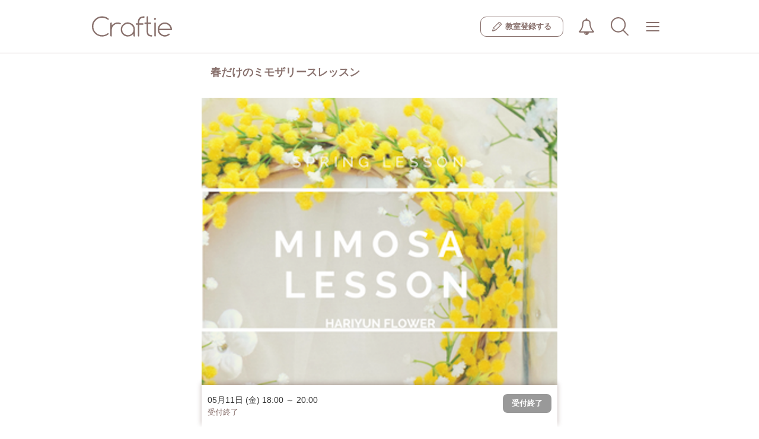

--- FILE ---
content_type: text/html; charset=UTF-8
request_url: https://craftie.jp/class/hariyunflower/775?l-id=ws-rcmnd
body_size: 81859
content:
<!doctype html>
<html lang="ja">
	<head>
		<meta charset="utf-8">
		<meta name="viewport" content="width=device-width, initial-scale=1.0, maximum-scale=1.0, user-scalable=0">
							<title>
									埼玉のフラワーのワークショップ：春だけのミモザリースレッスン | Craftie(クラフティ)
								</title>
						<meta property="og:title" content="埼玉のフラワーのワークショップ：春だけのミモザリースレッスン | Craftie(クラフティ)">
<meta property="og:type" content="website">
<meta property="og:description" content="Craftie（クラフティ）はアート・クラフト・ものづくりに関連するワークショップ、レッスン、体験を検索し、予約できるサイトです。">
<meta property="og:image" content="https://craftie.jp/upload_images/lesson/611/4335c8b1d74720ef8b719112c971efaa.png">
<meta property="og:site_name" content="Craftie（クラフティ）">
				<meta name="apple-mobile-web-app-capable" content="yes">
		<meta name="apple-mobile-web-app-status-bar-style" content="black-translucent">
		<link rel="apple-touch-icon" href="/assets/img/apple-touch-icon.png"/>
					<link rel="canonical" href="https://craftie.jp/class/hariyunflower/775">
									<link type="text/css" rel="stylesheet" href="https://craftie.jp/assets/css/font-awesome.css?1476672771" />

			<link type="text/css" rel="stylesheet" href="https://craftie.jp/assets/css/bootstrap-front.css?1573539461" />

			<link type="text/css" rel="stylesheet" href="https://craftie.jp/assets/css/app-front.css?1481617788" />

			<link type="text/css" rel="stylesheet" href="https://craftie.jp/assets/css/style-front.css?1585803233" />

			<link type="text/css" rel="stylesheet" href="https://craftie.jp/assets/css/flexslider.css?1578622562" />

			<link type="text/css" rel="stylesheet" href="https://craftie.jp/assets/css/pushy.css?1478480818" />

			<link type="text/css" rel="stylesheet" href="https://craftie.jp/assets/css/migration.css?1753854991" />


		<!--[if lt IE 9]> <script src="https://oss.maxcdn.com/html5shiv/3.7.2/html5shiv.min.js"></script> <script src="https://oss.maxcdn.com/respond/1.4.2/respond.min.js"></script> <![endif]-->

		<script src="https://ajax.googleapis.com/ajax/libs/jquery/2.2.4/jquery.min.js"></script>
			<script type="text/javascript" src="https://craftie.jp/assets/js/bootstrap.js?1476672771"></script>

			<script type="text/javascript" src="https://craftie.jp/assets/js/jquery-ui.min.js?1476672771"></script>

			<script type="text/javascript" src="https://craftie.jp/assets/js/common.js?1565229084"></script>

		
<script>
  dataLayer = [];
  dataLayer.push({ 'workshopID': '775' });
</script>
<script>
    (function(i,s,o,g,r,a,m){i['GoogleAnalyticsObject']=r;i[r]=i[r]||function(){
        (i[r].q=i[r].q||[]).push(arguments)},i[r].l=1*new Date();a=s.createElement(o),
            m=s.getElementsByTagName(o)[0];a.async=1;a.src=g;m.parentNode.insertBefore(a,m)
    })(window,document,'script','https://www.google-analytics.com/analytics.js','ga');

    ga('create', 'UA-86274829-1', 'auto');
    ga('send', 'pageview');

</script>
<!-- Google Tag Manager -->
<script>(function(w,d,s,l,i){w[l]=w[l]||[];w[l].push({'gtm.start':
new Date().getTime(),event:'gtm.js'});var f=d.getElementsByTagName(s)[0],
j=d.createElement(s),dl=l!='dataLayer'?'&l='+l:'';j.async=true;j.src=
'https://www.googletagmanager.com/gtm.js?id='+i+dl;f.parentNode.insertBefore(j,f);
})(window,document,'script','dataLayer','GTM-N4CL9ZV');</script>
<!-- End Google Tag Manager -->
<!-- Facebook Pixel Code -->
<script>
    !function(f,b,e,v,n,t,s){if(f.fbq)return;n=f.fbq=function(){n.callMethod?
            n.callMethod.apply(n,arguments):n.queue.push(arguments)};if(!f._fbq)f._fbq=n;
        n.push=n;n.loaded=!0;n.version='2.0';n.queue=[];t=b.createElement(e);t.async=!0;
        t.src=v;s=b.getElementsByTagName(e)[0];s.parentNode.insertBefore(t,s)}(window,
                    document,'script','https://connect.facebook.net/en_US/fbevents.js');
    fbq('init', '221597038246572'); // Insert your pixel ID here.
    fbq('track', 'PageView');
</script>
<noscript><img height="1" width="1" style="display:none"
               src="https://www.facebook.com/tr?id=221597038246572&ev=PageView&noscript=1"
            /></noscript>
<!-- DO NOT MODIFY -->
<!-- End Facebook Pixel Code -->

	</head>
	<body>
		<!-- Google Tag Manager (noscript) -->
		<noscript>
			<iframe src="https://www.googletagmanager.com/ns.html?id=GTM-N4CL9ZV" height="0" width="0" style="display:none;visibility:hidden"></iframe>
		</noscript>
		<!-- End Google Tag Manager (noscript) -->
		<div class="l_container" id="app">
			<div class="migration header-wraper">
				<header class="header">
  <div class="header__inner">
    
      <div class="header__logo">
      <a  href="/"  class="logo">
        <img src="/assets/img/common/logo.svg" width="" height="" alt="Craftie（クラフティ）">
      </a>
    </div>
  
    <div class="header__nav">
              <a href="/about/class?l-id=header" class="header__join">
          <i class="header__join__icon"><img src="/assets/img/common/icon-pencil.svg" alt=""></i>
          <span class="header__join__text">教室登録する</span></a>
            <div class="js-header__dropdown header__dropdown">
        <button class="js-dropdown__btn reset-style__button header__button-icon header__button-icon--notification">
                    <img src="/assets/img/common/icon-notification.svg" width="28" height="28" alt="">
        </button>
        <div class="js-dropdown__list dropdown__list dropdown__list__scroll">
          <div class="dropdown__list__scroll__outline">
            <ul class="dropdown__list__scroll__inner dropdown__list__scroll__inner--notification">
                              <li class="dropdown__list__scroll__li">
                  <span class="notification__text notification__text--no_one">お知らせはありません</span></li>
                          </ul>
          </div>
        </div>
      </div>
              <button class="reset-style__button header__button-icon header__button-icon--search" @click="openModal('allsearch')"><img src="/assets/img/common/icon-search.svg" width="30" height="30" alt=""></button>


  <all-search v-if="flag.allsearch" @close="closeModal('allsearch')" settingdata='{"area":null,"areaId":null,"category":null,"categoryId":null,"keyword":null,"date":null}'></all-search>
                  <div class="js-header__dropdown header__dropdown">
        <button class="js-dropdown__btn reset-style__button header__button-icon header__button-icon--global_nav">
          <span class="header__button-icon__outline">
            <span class="header__button-icon__bars"></span>
            <span class="header__button-icon__bars--middle"></span>
          </span>
        </button>
        <div class="js-dropdown__list dropdown__list dropdown__list__scroll  dropdown__list--bg">
          <div class="dropdown__list__scroll__outline">
            <ul class="dropdown__list__scroll__inner dropdown__list__scroll__inner--global_nav">
                              <li class="dropdown__list__scroll__li">
  <div class="dropdown__list__heading search_ws
    dropdown__list__heading--darkBrown">
    <i class="search_ws__icon">
      <svg xmlns="http://www.w3.org/2000/svg" viewbox="0 0 44.45 45.53">
        <defs></defs>
        <g>
          <g><circle class="svg-stroke" cx="18.75" cy="18.75" r="17.25"/><line class="svg-stroke" x1="30.4" y1="31.48" x2="42.95" y2="44.03"/></g>
        </g>
      </svg>
    </i>
    <span class="search_ws__text">ワークショップを探す
    </span>
  </div>
  <ul class="dropdown-sub">
    <li class="dropdown-sub__li">
      <button type="button" class="reset-style__button dropdown-sub__col" @click="openModal('place')">
        <i class="col-icon"><img src='/assets/img/icon-map-maker.svg' width="16" alt=""></i>
        <span class="col-text">場所から探す</span></button>
    </li>
    <li class="dropdown-sub__li">
      <button type="button" class="reset-style__button dropdown-sub__col" @click="openModal('subcategories')">
        <i class="col-icon"><img src='/assets/img/icon-category.svg' width="16" alt=""></i>
        <span class="col-text">カテゴリから探す</span></button>
    </li>
    <li class="dropdown-sub__li">
      <button type="button" class="reset-style__button dropdown-sub__col" @click="openModal('searchDate')">
        <i class="col-icon"><img src="/assets/img/icon-calendar.svg" width="16" alt=""></i>
        <span class="col-text">日程から探す</span></button>
    </li>
  </ul>
</li>
<li class="dropdown__list__scroll__li">
  <span class="dropdown__list__heading">マイルーム</span>
        <ul class="dropdown-sub">
      <li class="dropdown-sub__li">
        <a class="dropdown__list__link" href="/login?l-id=menu">ログイン</a>
      </li>
      <li class="dropdown-sub__li">
        <a class="dropdown__list__link" href="/regist?l-id=menu">新規会員登録</a>
      </li>
    </ul>
  </li>
  <li class="dropdown__list__scroll__li">
    <span class="dropdown__list__heading">教室登録</span>
    <ul class="dropdown-sub">
      <li class="dropdown-sub__li">
        <a class="dropdown__list__link" href="/about/class?l-id=menu">ワークショップ掲載について</a>
      </li>
    </ul>
  </li>
<li class="dropdown__list__scroll__li">
  <button type="button" class="js-header__dropdown__sub reset-style__button open-sub-menu-button dropdown__list__heading is-disable">
    <span class="open-sub-menu-button__text">Craftieについて
    </span>
    <i class="open-sub-menu-button__arrow"></i>
  </button>
  <ul class="dropdown-sub is-disabled">
    <li class="dropdown-sub__li">
      <a class="dropdown__list__link" href="/faq?l-id=menu">よくある質問</a>
    </li>
    <li class="dropdown-sub__li">
      <a class="dropdown__list__link" href="http://craftie.co.jp/contact?l-id=menu" target="_blank">お問い合わせ</a>
    </li>
    <li class="dropdown-sub__li">
      <a class="dropdown__list__link" href="/terms?l-id=menu">利用規約</a>
    </li>
    <li class="dropdown-sub__li">
      <a class="dropdown__list__link" href="/privacy?l-id=menu">プライバシーポリシー</a>
    </li>
    <li class="dropdown-sub__li">
      <a class="dropdown__list__link" href="/tokusho?l-id=menu">特定商取引法に基づく表記</a>
    </li>
    <li class="dropdown-sub__li">
      <a class="dropdown__list__link" href="http://craftie.co.jp/?l-id=menu" target="_blank">運営会社</a>
    </li>
  </ul>
</li>
                          </ul>
          </div>
        </div>
      </div>
    </div>
  </header>
  																					
																																																																																																																																																																																																								<sub-categories v-if="flag.subcategories" existcategorylist='[{"id":"1","name":"\u30ad\u30e3\u30f3\u30c9\u30eb\u30fb\u30a2\u30ed\u30de\u30fb\u77f3\u9e78"},{"id":"2","name":"\u30d5\u30e9\u30ef\u30fc"},{"id":"3","name":"\u30a2\u30af\u30bb\u30b5\u30ea\u30fc"},{"id":"4","name":"\u30dd\u30fc\u30bb\u30e9\u30fc\u30c4"},{"id":"5","name":"\u30af\u30ec\u30a4\u30a2\u30fc\u30c8"},{"id":"6","name":"\u30ab\u30ea\u30b0\u30e9\u30d5\u30a3\u30fc\u30fb\u66f8\u9053"},{"id":"7","name":"\u624b\u82b8"},{"id":"9","name":"\u30ec\u30b6\u30fc\u30af\u30e9\u30d5\u30c8"},{"id":"10","name":"\u30e9\u30c3\u30d4\u30f3\u30b0\u30fb\u30da\u30fc\u30d1\u30fc\u30af\u30e9\u30d5\u30c8"},{"id":"11","name":"\u30a2\u30fc\u30c8\u30fb\u7d75\u753b"},{"id":"12","name":"\u30ac\u30e9\u30b9"},{"id":"13","name":"\u9676\u82b8\u30fb\u6f06\u5668"},{"id":"14","name":"\u67d3\u8272\u30fb\u67d3\u7269"},{"id":"15","name":"\u7e54\u7269"},{"id":"16","name":"\u6728\u5de5\u30fbDIY\u30fb\u30a4\u30f3\u30c6\u30ea\u30a2"},{"id":"18","name":"\u96fb\u5b50\u5de5\u4f5c"},{"id":"19","name":"\u30ad\u30c3\u30ba\u30fb\u5b50\u4f9b\u5411\u3051"},{"id":"20","name":"\u30a2\u30a4\u30b7\u30f3\u30b0\u30af\u30c3\u30ad\u30fc\u30fb\u30d5\u30fc\u30c9"},{"id":"21","name":"\u30ab\u30eb\u30c8\u30ca\u30fc\u30b8\u30e5"},{"id":"22","name":"\u7de8\u307f\u7269"},{"id":"99","name":"\u305d\u306e\u4ed6"}]' @close="closeModal('subcategories')" subcategorieslist='{"1":[{"id":"1001","category_id":"1","name":"\u30a2\u30ed\u30de"},{"id":"1002","category_id":"1","name":"\u77f3\u9e78"},{"id":"1003","category_id":"1","name":"\u30ad\u30e3\u30f3\u30c9\u30eb"}],"15":[{"id":"1501","category_id":"15","name":"\u30a6\u30a3\u30fc\u30d3\u30f3\u30b0\u30bf\u30da\u30b9\u30c8\u30ea\u30fc"}],"2":[{"id":"2001","category_id":"2","name":"\u30d5\u30e9\u30ef\u30fc\u30a2\u30ec\u30f3\u30b8\u30e1\u30f3\u30c8"},{"id":"2002","category_id":"2","name":"\u30ea\u30fc\u30b9"},{"id":"2003","category_id":"2","name":"\u30b9\u30ef\u30c3\u30b0"},{"id":"2004","category_id":"2","name":"\u30cf\u30fc\u30d0\u30ea\u30a6\u30e0"}],"3":[{"id":"3001","category_id":"3","name":"\u30ec\u30b8\u30f3"},{"id":"3002","category_id":"3","name":"\u30b7\u30eb\u30d0\u30fc\u30a2\u30af\u30bb\u30b5\u30ea\u30fc"},{"id":"3003","category_id":"3","name":"\u30d3\u30fc\u30ba"}],"6":[{"id":"6001","category_id":"6","name":"\u30ab\u30ea\u30b0\u30e9\u30d5\u30a3\u30fc"},{"id":"6002","category_id":"6","name":"\u7b46\u6587\u5b57\u30a2\u30fc\u30c8"}],"7":[{"id":"7001","category_id":"7","name":"\u88c1\u7e2b"},{"id":"7002","category_id":"7","name":"\u523a\u7e4d"},{"id":"7003","category_id":"7","name":"\u7f8a\u6bdb\u30d5\u30a7\u30eb\u30c8"},{"id":"7004","category_id":"7","name":"\u3064\u307e\u307f\u7d30\u5de5"},{"id":"7005","category_id":"7","name":"\u6c34\u5f15"}],"20":[{"id":"20001","category_id":"20","name":"\u30a2\u30a4\u30b7\u30f3\u30b0\u30af\u30c3\u30ad\u30fc"}],"22":[{"id":"22001","category_id":"22","name":"\u30de\u30af\u30e9\u30e1"}]}'></sub-categories>
<place v-if="flag.place" @close="closeModal('place')" tokyoareas='[{"id":"1302","name":"\u5fa1\u8336\u30ce\u6c34\u30fb\u56db\u30c4\u8c37\u30fb\u795e\u697d\u5742\u30fb\u6e6f\u5cf6","prefecture_id":"13"},{"id":"1314","name":"\u4e09\u8ed2\u8336\u5c4b\u30fb\u4e8c\u5b50\u7389\u5ddd","prefecture_id":"13"},{"id":"1305","name":"\u304a\u53f0\u5834\u30fb\u6c50\u7559\u30fb\u65b0\u6a4b","prefecture_id":"13"},{"id":"1316","name":"\u5409\u7965\u5bfa\u30fb\u837b\u7aaa\u30fb\u4e09\u9df9\u30fb\u4e2d\u91ce\u30fb\u9ad8\u5186\u5bfa","prefecture_id":"13"},{"id":"1304","name":"\u9752\u5c71\u30fb\u8868\u53c2\u9053\u30fb\u539f\u5bbf","prefecture_id":"13"},{"id":"1317","name":"\u845b\u98fe\u30fb\u6c5f\u6238\u5ddd\u30fb\u6c5f\u6771","prefecture_id":"13"},{"id":"1312","name":"\u5927\u4e95\u753a\u30fb\u84b2\u7530\u30fb\u5927\u68ee","prefecture_id":"13"},{"id":"1310","name":"\u6e0b\u8c37\u30fb\u76ee\u9ed2\u30fb\u6075\u6bd4\u5bff\u30fb\u5e83\u5c3e","prefecture_id":"13"},{"id":"1315","name":"\u516b\u738b\u5b50\u30fb\u7acb\u5ddd\u30fb\u56fd\u7acb\u30fb\u5e9c\u4e2d\u30fb\u8abf\u5e03","prefecture_id":"13"},{"id":"1301","name":"\u9280\u5ea7\u30fb\u6709\u697d\u753a\u30fb\u4e38\u306e\u5185\u30fb\u65e5\u672c\u6a4b","prefecture_id":"13"},{"id":"1303","name":"\u516d\u672c\u6728\u30fb\u9ebb\u5e03\u30fb\u8d64\u5742","prefecture_id":"13"},{"id":"1306","name":"\u54c1\u5ddd\u30fb\u7530\u753a\u30fb\u4e94\u53cd\u7530","prefecture_id":"13"},{"id":"1311","name":"\u4ee3\u5b98\u5c71\u30fb\u4e2d\u76ee\u9ed2\u30fb\u81ea\u7531\u304c\u4e18\u30fb\u6b66\u8535\u5c0f\u6749\u30fb\u5b66\u5927","prefecture_id":"13"},{"id":"1309","name":"\u65b0\u5bbf\u30fb\u9ad8\u7530\u99ac\u5834\u30fb\u4ee3\u3005\u6728","prefecture_id":"13"},{"id":"1308","name":"\u6c60\u888b\u30fb\u76ee\u767d","prefecture_id":"13"},{"id":"1313","name":"\u4e0b\u5317\u6ca2\u30fb\u6210\u57ce\u5b66\u5712\u30fb\u65b0\u767e\u5408\u30f6\u4e18","prefecture_id":"13"},{"id":"1307","name":"\u4e0a\u91ce\u30fb\u6d45\u8349\u30fb\u4e21\u56fd","prefecture_id":"13"},{"id":"1399","name":"\u305d\u306e\u4ed6","prefecture_id":"13"}]' otherareas='[{"prefecture_id":"1","name":"\u5317\u6d77\u9053"},{"prefecture_id":"4","name":"\u5bae\u57ce\u770c"},{"prefecture_id":"8","name":"\u8328\u57ce\u770c"},{"prefecture_id":"9","name":"\u6803\u6728\u770c"},{"prefecture_id":"10","name":"\u7fa4\u99ac\u770c"},{"prefecture_id":"11","name":"\u57fc\u7389\u770c"},{"prefecture_id":"12","name":"\u5343\u8449\u770c"},{"prefecture_id":"14","name":"\u795e\u5948\u5ddd\u770c"},{"prefecture_id":"16","name":"\u5bcc\u5c71\u770c"},{"prefecture_id":"17","name":"\u77f3\u5ddd\u770c"},{"prefecture_id":"19","name":"\u5c71\u68a8\u770c"},{"prefecture_id":"20","name":"\u9577\u91ce\u770c"},{"prefecture_id":"21","name":"\u5c90\u961c\u770c"},{"prefecture_id":"22","name":"\u9759\u5ca1\u770c"},{"prefecture_id":"23","name":"\u611b\u77e5\u770c"},{"prefecture_id":"25","name":"\u6ecb\u8cc0\u770c"},{"prefecture_id":"26","name":"\u4eac\u90fd\u5e9c"},{"prefecture_id":"27","name":"\u5927\u962a\u5e9c"},{"prefecture_id":"28","name":"\u5175\u5eab\u770c"},{"prefecture_id":"29","name":"\u5948\u826f\u770c"},{"prefecture_id":"33","name":"\u5ca1\u5c71\u770c"},{"prefecture_id":"34","name":"\u5e83\u5cf6\u770c"},{"prefecture_id":"35","name":"\u5c71\u53e3\u770c"},{"prefecture_id":"36","name":"\u5fb3\u5cf6\u770c"},{"prefecture_id":"37","name":"\u9999\u5ddd\u770c"},{"prefecture_id":"38","name":"\u611b\u5a9b\u770c"},{"prefecture_id":"40","name":"\u798f\u5ca1\u770c"},{"prefecture_id":"42","name":"\u9577\u5d0e\u770c"},{"prefecture_id":"43","name":"\u718a\u672c\u770c"},{"prefecture_id":"44","name":"\u5927\u5206\u770c"},{"prefecture_id":"45","name":"\u5bae\u5d0e\u770c"},{"prefecture_id":"47","name":"\u6c96\u7e04\u770c"}]'></place>
<search-date v-if="flag.searchDate" @close="closeSearchdateModal('searchDate')"></search-date>
<place-one-area v-if="flag.placeOneArea" @close="closeModal('placeOneArea')" tokyoareas='[{"id":"1302","name":"\u5fa1\u8336\u30ce\u6c34\u30fb\u56db\u30c4\u8c37\u30fb\u795e\u697d\u5742\u30fb\u6e6f\u5cf6","prefecture_id":"13"},{"id":"1314","name":"\u4e09\u8ed2\u8336\u5c4b\u30fb\u4e8c\u5b50\u7389\u5ddd","prefecture_id":"13"},{"id":"1305","name":"\u304a\u53f0\u5834\u30fb\u6c50\u7559\u30fb\u65b0\u6a4b","prefecture_id":"13"},{"id":"1316","name":"\u5409\u7965\u5bfa\u30fb\u837b\u7aaa\u30fb\u4e09\u9df9\u30fb\u4e2d\u91ce\u30fb\u9ad8\u5186\u5bfa","prefecture_id":"13"},{"id":"1304","name":"\u9752\u5c71\u30fb\u8868\u53c2\u9053\u30fb\u539f\u5bbf","prefecture_id":"13"},{"id":"1317","name":"\u845b\u98fe\u30fb\u6c5f\u6238\u5ddd\u30fb\u6c5f\u6771","prefecture_id":"13"},{"id":"1312","name":"\u5927\u4e95\u753a\u30fb\u84b2\u7530\u30fb\u5927\u68ee","prefecture_id":"13"},{"id":"1310","name":"\u6e0b\u8c37\u30fb\u76ee\u9ed2\u30fb\u6075\u6bd4\u5bff\u30fb\u5e83\u5c3e","prefecture_id":"13"},{"id":"1315","name":"\u516b\u738b\u5b50\u30fb\u7acb\u5ddd\u30fb\u56fd\u7acb\u30fb\u5e9c\u4e2d\u30fb\u8abf\u5e03","prefecture_id":"13"},{"id":"1301","name":"\u9280\u5ea7\u30fb\u6709\u697d\u753a\u30fb\u4e38\u306e\u5185\u30fb\u65e5\u672c\u6a4b","prefecture_id":"13"},{"id":"1303","name":"\u516d\u672c\u6728\u30fb\u9ebb\u5e03\u30fb\u8d64\u5742","prefecture_id":"13"},{"id":"1306","name":"\u54c1\u5ddd\u30fb\u7530\u753a\u30fb\u4e94\u53cd\u7530","prefecture_id":"13"},{"id":"1311","name":"\u4ee3\u5b98\u5c71\u30fb\u4e2d\u76ee\u9ed2\u30fb\u81ea\u7531\u304c\u4e18\u30fb\u6b66\u8535\u5c0f\u6749\u30fb\u5b66\u5927","prefecture_id":"13"},{"id":"1309","name":"\u65b0\u5bbf\u30fb\u9ad8\u7530\u99ac\u5834\u30fb\u4ee3\u3005\u6728","prefecture_id":"13"},{"id":"1308","name":"\u6c60\u888b\u30fb\u76ee\u767d","prefecture_id":"13"},{"id":"1313","name":"\u4e0b\u5317\u6ca2\u30fb\u6210\u57ce\u5b66\u5712\u30fb\u65b0\u767e\u5408\u30f6\u4e18","prefecture_id":"13"},{"id":"1307","name":"\u4e0a\u91ce\u30fb\u6d45\u8349\u30fb\u4e21\u56fd","prefecture_id":"13"},{"id":"1399","name":"\u305d\u306e\u4ed6","prefecture_id":"13"}]'></place-one-area>
  <!-- /.header -->

			</div>

			<div class="page-outer">

				
				<div class="container container-inner">

						<link type="text/css" rel="stylesheet" href="https://craftie.jp/assets/css/clndr.css?1547082057" />

<div>
<div class="lesson-content">
                    <div class="clearfix"></div>
    <div class="workshop-header">
        <h1 class="page-heading">春だけのミモザリースレッスン</h1>
    </div>
    <div class="flexslider workshoop-slider">
        <ul class="slides">
                                                <li class="main workshoop-slider__item"><img src="/upload_images/lesson/611/4335c8b1d74720ef8b719112c971efaa.png" alt="春だけのミモザリースレッスンの写真1枚目"
                                          class="img img-responsive full-width"/></li>
                                                                                                                                                    </ul>
    </div>

    <!--workshop-introduce-->
    <div class="workshop-introduce">
        <div class="workshop-introduce__item workshop-leading">
            <div class="readmore">
                春の陽気にぴったりの<br />
ミモザリース。<br />
<br />
アーティフィシャルフラワーなら<br />
いつまでのも春の陽気をリースから感じとれます。<br />
<br />
ウェディングのウェルカムスペースに飾りたい、贈りたい方や、<br />
玄関に飾って幸せな結婚生活を贈りたい方にぴったりのレッスンです。<br />

            </div>
        </div>
        <div class="tags workshop-introduce__item workshop-tags">
                            <a href="/tag/25/ws/"                    class="btn btn__size-small btn__color-tags">かわいい</a>
                            <a href="/tag/26/ws/"                    class="btn btn__size-small btn__color-tags">ナチュラル</a>
                            <a href="/tag/1/ws/"                    class="btn btn__size-small btn__color-tags">初心者向け</a>
                            <a href="/tag/75/ws/"                    class="btn btn__size-small btn__color-tags">ウェディング</a>
                            <a href="/tag/18/ws/"                    class="btn btn__size-small btn__color-tags">ハッピー</a>
                            <a href="/tag/23/ws/"                    class="btn btn__size-small btn__color-tags">高級</a>
                    </div>
    </div><!--// workshop-introduce-->

    <!-- workshop-schedule-->
    <div class="workshop-schedule lesson-detail">
                    <ul class="list-group workshop-schedule-list">
            <li class="list-group-item workshop-schedule__item">
                <div class="workshop-schedule__date">
                                                                        <span class="tag tag-default tag-pill pull-right state ended">受付終了</span>
                                                                <time class="date">
                        05/11(金)
                        18:00&nbsp;～&nbsp;20:00
                    </time>
                </div>
                <div class="workshop-schedule__place">
                                            <table width="100%">
                            <tr>
                                <td width="100%" class="gray">
                                    住所は予約確定後にお知らせします。<br/>
                                    戸田公園駅
                                    <br/>
                                    予約受付締切：
                                    2018年05月09日
                                    (水)
                                    09:00まで
                                                                    </td>
                            </tr>
                        </table>
                                    </div>
                                    <div class="workshop-schedule__btn">
                        <favorite lessonid="775" canbooking="" hasopenlesson="" favorite=""></favorite>
                    </div>
                
                <div class="workshop-other-schedule">
                                            <ul class="workshop-other-schedule__list schedule-outer noSchedule">
                                                                                                                                                                                                                                                                                                                                                                                                                                                    </ul>
                    

                </div>
                <div class="text-center workshop-other-schedule__link">
                    <a class="" data-toggle="modal"
                data-target="#mySchedule"><span class="fa fa-calendar fa-wide"></span>すべての日程を見る</a>
                </div>

            </li>
        </ul>
        </div><!-- //workshop-schedule-->


    <!--workshop-flow-->
    <div class="workshop-flow">
        <div class="workshop-flow__item">
            <h2 class="workshop-data__title">当日の流れ・雰囲気</h2>
                            <div class="workshop-data__detail">
                                                    <div class="process workshop-data__detail">1: アーティフィシャルフラワーのミモザを<br />
適度な大きさにカットいただきます。
                        </div>

                                    <div class="process workshop-data__detail">2: グルーガンでリースの土台にアーティフィシャルフラワーを飾りつけます。<br />

                        <img src="/upload_images/lesson_process/611/42affcf925caf880262f8f77079d8b97.jpg" alt="春だけのミモザリースレッスンの当日の流れ・雰囲気の写真1枚目" class="process-image"></div>

                                    <div class="process workshop-data__detail">3: リースに癒されながら<br />
カフェタイムとなります。
                        <img src="/upload_images/lesson_process/611/2eb369925aaa811b6358e355189f14a1.jpg" alt="春だけのミモザリースレッスンの当日の流れ・雰囲気の写真2枚目" class="process-image"></div>

                                </div>
                    </div>

                    <div class="workshop-flow__item">
                <h2 class="workshop-data__title">必要な持ち物</h2>

                <p class="workshop-data__detail">得にありません。<br />
手ぶらでお越しください。<br />
</p>
            </div>
        
                                    <div class="workshop-flow__item">
                    <h2 class="workshop-data__title">料金に含まれるもの</h2>

                    <p class="workshop-data__detail">レッスン料、花材費が含まれます。<br />
アレンジ道具は貸出致します。</p>
                </div>
            
                    
                    <div class="workshop-flow__item">
                <h2 class="workshop-data__title">その他特記事項</h2>
                <p class="workshop-data__detail">花材の種類：アーティフィシャルフラワー</p>                            </div>
        
                    <div class="workshop-flow__item">
                <h2 class="workshop-data__title">予約の受付とキャンセルについて</h2>
                                    <p class="workshop-data__detail">予約受付期限: 2018-05-09 09:00まで</p>

                    <p class="workshop-data__detail">キャンセルポリシー: 2018-05-09 09:00以降、100%のキャンセル料がかかります</p>
                            </div>
        
                    <div class="workshop-flow__item">
                <h2 class="workshop-data__title">支払い方法</h2>
                <p class="workshop-data__detail">予約時にクレジットカードでお支払い
                    </p>
            </div>
            </div><!-- //workshop-flow-->


        <div class="workshop-info clearfix">
                    <a href="/class/hariyunflower" class="clearfix">
                <img src="/upload_images/classroom_logo/611/fb37f93475d0d4e4de8226d11009f377.JPG"
                    alt="hariyunflower" class="workshop-info__thumb">
                <h3 class="workshop-info__title">hariyunflower</h3>
                <p class="workshop-info__text">似合うの色のウェディングブーケ・フラワーアレンジで<br />
花嫁を世界で一番輝かせるレッスンです。</p>
            </a>
            </div>

                <div class="workshop-info">

        <img src="/upload_images/lesson_teacher/611/2ff03b66580c0609187039ba02975f9f.jpg"
                alt="手島ちひろの写真" class="workshop-info__thumb">
        <span class="small">このワークショップの先生</span>
        <h3 class="workshop-info__title">手島ちひろ</h3>
                    <p class="workshop-info__text">
                リゾート婚専門 瞳に合わせた理想的なウェディングブーケサロン<br />
hariyunflower(ハリユンフラワー)　主宰　手島ちひろです。<br />
<br />
色に興味があったので、<br />
色のことを調べていくうちに、一人一人に似合う色があり、<br />
それには法則があることを知りました。<br />
その法則の米国パーソナルカラーに基づき<br />
1人ずつの瞳の色に合わせた<br />
世界で一度輝けるウェディングフラワーをアレンジいただけます。
            </p>
                </div>
    
    <div class="workshop-contact">
        <a href="/myroom/message/detail/190/775"
            class="btn btn__color-info btn__size-full btn__style-radius "><span class="fa fa-comments fa-wide"></span>教室に問い合わせをする</a>
    </div>
                

<!-- イベントバナー
<div class="detail">
    <h2 class="midashi">おすすめイベント</h2>
</div>
    <div style="padding: 10px;">
    <a href="?l-id=wsdetail" style="color: #999;">
        <img src="" alt="" style="width: 100%; border: 1px solid #ccc; margin-bottom: 5px;"> <p>ゴールデンウィーク開催☆ワークショップマルシェ@新宿NEWoMan</p>
    </a>
    </div>
 -->

</div><!-- lesson-content / -->



<div class="modal fade" tabindex="-1" role="dialog" id="mySchedule">
    <div class="modal-dialog" role="document">
        <div class="modal-content">
            <div class="modal-header">
                <button type="button" class="close" data-dismiss="modal" aria-label="Close"><span
                            aria-hidden="true">&times;</span></button>
                <h4 class="modal-title">ワークショップ開催日</h4>
            </div>
            <div class="modal-body" style="padding: 10px">
                <div class="cal1"></div>
            </div>
        </div>
        <!-- /.modal-content -->
    </div>
    <!-- /.modal-dialog -->
</div><!-- /.modal -->

<div class="modal fade" tabindex="-1" role="dialog" id="myScheduleDetail">
    <div class="modal-dialog" role="document">
        <div class="modal-content">
            <div class="modal-header">
                <button type="button" class="close" data-dismiss="modal" aria-label="Close"><span
                            aria-hidden="true">&times;</span></button>
                <h4 class="modal-title"></h4>
            </div>
            <div class="modal-body">
                <ul class="list-group">
                </ul>
            </div>
            <div class="modal-footer">
                <a class="btn btn-default text-left" data-dismiss="modal" aria-label="Close">もどる</a>
            </div>
        </div>
        <!-- /.modal-content -->
    </div>
    <!-- /.modal-dialog -->
</div><!-- /.modal -->

<div class="recommends">
    <section class="recommends__section recommends__section--bg">
        <div class="recommends__inner">
            <h2 class="recommends__title">この教室の他のワークショップ</h2>
        </div>
        <div class="recommends__inner--pc">
            <div class="recommends-slider js-slider">
                <div class="recommends-slider__item">
                    <a href="/class/hariyunflower/868?l-id=ws-rcmnd">
                        <img class="recommends-slider__square_img_box class-page" src="/upload_images/lesson/611/8436e0cdd8bb32c24d6fdb002e72b9f3.jpg" alt="南国にぴったりプルメリアリングピローレッスンの写真">
                        <p class="js-recommends__text--slice">南国にぴったりプルメリアリングピローレッスン</p>
                    </a>
                </div>
                <div class="recommends-slider__item">
                    <a href="/class/hariyunflower/773?l-id=ws-rcmnd">
                        <img class="recommends-slider__square_img_box class-page" src="/upload_images/lesson/611/85f23819371ba8f4b07332dc7a23554f.jpg" alt="似合う色のウェディングブーケレッスンの写真">
                        <p class="js-recommends__text--slice">似合う色のウェディングブーケレッスン</p>
                    </a>
                </div>
                <div class="recommends-slider__item">
                    <a href="/class/hariyunflower/561?l-id=ws-rcmnd">
                        <img class="recommends-slider__square_img_box class-page" src="/upload_images/lesson/611/eeb6257541ec5b877bcafb6bed4da62a.JPG" alt="瞳の色に合わせた自分だけのウェルカムリース作りの写真">
                        <p class="js-recommends__text--slice">瞳の色に合わせた自分だけのウェルカムリース作り</p>
                    </a>
                </div>
            </div>
        </div>
    </section>
    <!-- /.recommends -->
    <section class="recommends__section recommends__section--bg">
        <div class="recommends__inner">
            <h2 class="recommends__title">同じカテゴリーのワークショップ</h2>
        </div>
        <div class="recommends__inner--pc">
            <div class="recommends-slider js-slider">
                <div class="recommends-slider__item">
                    <a href="/class/hotms124/5425?l-id=ws-rcmnd">
                        <img class="recommends-slider__square_img_box class-page" src="/upload_images/lesson/28465/539f18c8efde279e803578a19c7fa29d.jpg" alt="【ひなまつり　フラワーアレンジメント】の写真">
                        <p class="js-recommends__text--slice">【ひなまつり　フラワーアレンジメント】</p>
                    </a>
                </div>
                <div class="recommends-slider__item">
                    <a href="/class/flowergivedream/1354?l-id=ws-rcmnd">
                        <img class="recommends-slider__square_img_box class-page" src="/upload_images/lesson/39/0aee4a9245febac2ff5d3c67d1328e8e.jpg" alt="100種類から好きな花材で自分だけの固まるハーバリウムハーバリウムボールペンの写真">
                        <p class="js-recommends__text--slice">100種類から好きな花材で自分だけの固まるハーバリウムハーバリウムボールペン</p>
                    </a>
                </div>
                <div class="recommends-slider__item">
                    <a href="/class/flowergivedream/180?l-id=ws-rcmnd">
                        <img class="recommends-slider__square_img_box class-page" src="/upload_images/lesson/39/a7ba95b7df73183bfa309c36d272599d.jpg" alt="小鳥のさえずりミニエレガントリースの写真">
                        <p class="js-recommends__text--slice">小鳥のさえずりミニエレガントリース</p>
                    </a>
                </div>
                <div class="recommends-slider__item">
                    <a href="/class/flowergivedream/121?l-id=ws-rcmnd">
                        <img class="recommends-slider__square_img_box class-page" src="/upload_images/lesson/39/88ccda60b3c5770577ac928c6468f768.JPG" alt="入手不可石鹸の香りパフュームフラワー　作って楽しく癒される大人気のハート鳥壁かけの写真">
                        <p class="js-recommends__text--slice">入手不可石鹸の香りパフュームフラワー　作って楽しく癒される大人気のハート鳥壁かけ</p>
                    </a>
                </div>
                <div class="recommends-slider__item">
                    <a href="/class/flowergivedream/2069?l-id=ws-rcmnd">
                        <img class="recommends-slider__square_img_box class-page" src="/upload_images/lesson/39/1452052482f5a5dee88af20398d889e9.jpg" alt="今大注目固まるハーバリウム透明感抜群　スプーン＆フォーク＆箸2個作成　皆置け便利の写真">
                        <p class="js-recommends__text--slice">今大注目固まるハーバリウム透明感抜群　スプーン＆フォーク＆箸2個作成　皆置け便利</p>
                    </a>
                </div>
                <div class="recommends-slider__item">
                    <a href="/class/flowergivedream/4607?l-id=ws-rcmnd">
                        <img class="recommends-slider__square_img_box class-page" src="/upload_images/lesson/39/3c336f36831cb6cece78d65604759dea.jpg" alt="2WAY　固まるハーバリウムでペン立て＆歯ブラシ立て自分だけのアイテムの写真">
                        <p class="js-recommends__text--slice">2WAY　固まるハーバリウムでペン立て＆歯ブラシ立て自分だけのアイテム</p>
                    </a>
                </div>
                <div class="recommends-slider__item recommends-more">
                    <a href="/category/2/ws?l-id=ws-rcmnd">
                        <div class="recommends-more__square_box">
                            <p>もっと見る</p>
                        </div>
                    </a>
                </div>
            </div>
        </div>
    </section>
    <!-- /.recommends -->
    <section class="recommends__section recommends__section--bg">
        <div class="recommends__inner">
            <h2 class="recommends__title">同じエリアのワークショップ</h2>
        </div>
        <div class="recommends__inner--pc">
            <div class="recommends-slider js-slider">
                <div class="recommends-slider__item">
                    <a href="/class/ichika/4710?l-id=ws-rcmnd">
                        <img class="recommends-slider__square_img_box class-page" src="/upload_images/lesson/25427/774a72f832e3574c815a03d067f17bea.jpeg" alt="2025年クリスマスワークショップの写真">
                        <p class="js-recommends__text--slice">2025年クリスマスワークショップ</p>
                    </a>
                </div>
                <div class="recommends-slider__item">
                    <a href="/class/grandedomani/5282?l-id=ws-rcmnd">
                        <img class="recommends-slider__square_img_box class-page" src="/upload_images/lesson/21245/8a4c0723917d9fc86d15b05cd5ce6079.png" alt="オリジナルタオルハンガーをつくるワークショップ！の写真">
                        <p class="js-recommends__text--slice">オリジナルタオルハンガーをつくるワークショップ！</p>
                    </a>
                </div>
                <div class="recommends-slider__item">
                    <a href="/class/pomponmum/5215?l-id=ws-rcmnd">
                        <img class="recommends-slider__square_img_box class-page" src="/upload_images/lesson/23272/8e8085fd793ebbff959d88c38c978443.jpeg" alt="春色バスケットアレンジの写真">
                        <p class="js-recommends__text--slice">春色バスケットアレンジ</p>
                    </a>
                </div>
                <div class="recommends-slider__item">
                    <a href="/class/ichika/4518?l-id=ws-rcmnd">
                        <img class="recommends-slider__square_img_box class-page" src="/upload_images/lesson/25427/83dd175ecbb8f36fa88c6d6650a20419.jpeg" alt="春草花でつくるスワッグの写真">
                        <p class="js-recommends__text--slice">春草花でつくるスワッグ</p>
                    </a>
                </div>
                <div class="recommends-slider__item">
                    <a href="/class/ichika/4765?l-id=ws-rcmnd">
                        <img class="recommends-slider__square_img_box class-page" src="/upload_images/lesson/25427/4381cba20ff92b64cac726aae4cdd438.jpeg" alt="お正月お飾りワークショップ2024の写真">
                        <p class="js-recommends__text--slice">お正月お飾りワークショップ2024</p>
                    </a>
                </div>
                <div class="recommends-slider__item">
                    <a href="/class/pomponmum/5097?l-id=ws-rcmnd">
                        <img class="recommends-slider__square_img_box class-page" src="/upload_images/lesson/23272/ed27e7040343a7bfc7ea97ec4c7e0e00.jpeg" alt="パン屋さんdeブレッドアレンジワークショップの写真">
                        <p class="js-recommends__text--slice">パン屋さんdeブレッドアレンジワークショップ</p>
                    </a>
                </div>
                <div class="recommends-slider__item recommends-more">
                    <a href="/area/11/ws?l-id=ws-rcmnd">
                        <div class="recommends-more__square_box">
                            <p>もっと見る</p>
                        </div>
                    </a>
                </div>
            </div>
        </div>
    </section>
    <!-- /.recommends -->
</div>

    <div class="workshop-Footer">
        <div class="workshop-Footer__item workshop-Footer__schedule">
            <span class="workshop-Footer__date">
                05月11日
                (金)
                18:00&nbsp;～&nbsp;20:00
            </span>
            <br>
                                                <span class="workshop-Footer__state">受付終了</span>
                                    </div>

        <div class="workshop-Footer__item workshop-Footer__button">
                            <a class="btn btn__color-disable btn__size-ms btn__style-radius">
                    <span class="font-bold">受付終了</span>
                </a>
                    </div>
    </div>
</div>
	<script type="text/javascript" src="https://craftie.jp/assets/js/square.js?1478480818"></script>

	<script type="text/javascript" src="https://craftie.jp/assets/js/readmore.js?1479974024"></script>

	<script type="text/javascript" src="https://craftie.jp/assets/js/jquery.flexslider.js?1477272100"></script>

	<script type="text/javascript" src="https://craftie.jp/assets/js/underscore.js?1486625368"></script>

	<script type="text/javascript" src="https://craftie.jp/assets/js/moment.js?1486625368"></script>

	<script type="text/javascript" src="https://craftie.jp/assets/js/clndr.js?1486625368"></script>

	<script type="text/javascript" src="https://craftie.jp/assets/js/slick.min.js?1487747072"></script>

<script type="text/javascript" charset="utf-8">
$(function () {
  $(window).load(function () {
    var target = $('.js-recommends__text--slice');
    target.each(function (i, v) {
      var text = $(v).text();
      var rewrite = text.substr(0, 23);
      var omission = text.length <= 23 ? '' : '...';
      $(v).text(rewrite + omission);
    })
  });
});
</script>
<script type="text/javascript" charset="utf-8">

    //カレンダーの日付けを
    var calendarData = {"2018-03-04":{"can_booking":false,"lists":[{"id":5383,"start_time":"13:00","end_time":"15:00","capacity":2,"fixed_count":0,"can_booking":false}]},"2018-03-11":{"can_booking":false,"lists":[{"id":5384,"start_time":"15:00","end_time":"17:00","capacity":2,"fixed_count":0,"can_booking":false}]},"2018-03-31":{"can_booking":false,"lists":[{"id":5385,"start_time":"13:00","end_time":"15:00","capacity":2,"fixed_count":0,"can_booking":false}]},"2018-05-02":{"can_booking":false,"lists":[{"id":6138,"start_time":"13:00","end_time":"15:00","capacity":2,"fixed_count":0,"can_booking":false}]},"2018-05-04":{"can_booking":false,"lists":[{"id":6139,"start_time":"10:00","end_time":"12:00","capacity":2,"fixed_count":0,"can_booking":false},{"id":6140,"start_time":"13:00","end_time":"15:00","capacity":2,"fixed_count":0,"can_booking":false}]},"2018-05-11":{"can_booking":false,"lists":[{"id":6141,"start_time":"18:00","end_time":"20:00","capacity":2,"fixed_count":0,"can_booking":false}]}};


    $(function () {
        if(calendarData.length == 0) {
            return;
        }
        moment.lang('ja');
        var calendars = {};
        //var thisMonth = moment().format('YYYY-MM');
        var thisMonth = '2018-02';
        var eventArray = [];
        var calenderFirstArray = [];//イベントがある最初の月を表示するための配列
        jQuery.each(calendarData, function (i, val) {
            var d = {
                can: val['can_booking'],
                date: i
            };
            if(d.can) {
              //ソートできるような形式ミリ秒単位に変換して配列にいれておく
              calenderFirstArray.push(Date.parse(i));
            }
            eventArray.push(d);
        });

        var startDate = moment().add("days", 1).format('YYYY-MM-DD');

        var sec = Date.parse(eventArray[0]['date']);
        var dt = new Date(sec);
        var endSec = dt.setMonth(dt.getMonth() + 3);
        var endDate = new Date(endSec);


        calendars.clndr1 = $('.cal1').clndr({
            events: eventArray,
            multiDayEvents: {
                startDate: 'start',
                endDate: 'end',
                singleDay: 'date'
            },
            clickEvents: {
                click: function (target) {
                    var dates = target.element.className.split(' ');
                    for (var i in dates) {
                        if (dates[i].indexOf('calendar-day-') != -1) {
                            var day = dates[i].replace(/calendar-day-/g, "");
                        }
                    }

                    var can_booking = calendarData[day]['can_booking'];
                    if (can_booking == true) {
                        openScheduleModal(day);
                    }
                },
                nextMonth: function () {
                    $('.last-month .noDate').remove();
                    $('.next-month .noDate').remove();
                },
                previousMonth: function () {
                    $('.last-month .noDate').remove();
                    $('.next-month .noDate').remove();
                }
            },
            showAdjacentMonths: false,
            adjacentDaysChangeMonth: false,
            weekOffset: 1,
            daysOfTheWeek: ['日', '月', '火', '水', '木', '金', '土'],
            doneRendering: function () {
                $('.clndr-previous-button').html('<span class="fa fa-angle-left"></span>');
                $('.clndr-next-button').html('<span class="fa fa-angle-right"></span>');
            }
        });

        if(calenderFirstArray.length > 0){
          calenderFirstArray.sort();//念のためソートしておく
          var viewFirstDate = new Date(calenderFirstArray[0]);//JavaScriptの普通の形式戻しておく
          calendars.clndr1.setYear(viewFirstDate.getFullYear());//カレンダーの表示をイベントのある最初の年に設定する
          calendars.clndr1.setMonth(viewFirstDate.getMonth());//カレンダーの表示をイベントのある最初の月に設定する
        }

        $('.last-month .noDate').remove();
        $('.next-month .noDate').remove();

    });

    $(window).load(function () {
        var sArea = $('.flexslider');


        $('.flexslider').flexslider({
            animation: "slide",
            controlNav: true,
            directionNav:false,
            animationLoop: false,
            slideshowSpeed: 4000
        });

        $("#myScheduleDetail").on("hidden.bs.modal", function () {
            $('#mySchedule').modal('show');
        });

        $('.readmore').readmore({
            collapsedHeight: 90,
            speed: 500,
            moreLink: '<a href="#" class="btn btn-block-def text-right">もっと読む<i class="fa fa-chevron-down"></i></a>',
            lessLink: '<a href="#" class="btn btn-block-def text-right">閉じる<i class="fa fa-chevron-up"></i></a>'

        });

        $('.tags').readmore({
            collapsedHeight: 70,
            speed: 500,
            moreLink: '<a href="#" class="btn btn-block-def text-right">タグをもっと見る<i class="fa fa-chevron-down"></i></a>',
            lessLink: '<a href="#" class="btn btn-block-def text-right">閉じる<i class="fa fa-chevron-up"></i></a>'
        });
    });
    $('tbody tr[data-href]').addClass('clickable').click(function () {
        window.location = $(this).attr('data-href');
    }).find('a').hover(function () {
        $(this).parents('tr').unbind('click');
    }, function () {
        $(this).parents('tr').click(function () {
            window.location = $(this).attr('data-href');
        });
    });

    function openScheduleModal(date) {
        var arr = calendarData[date]['lists'];
        var w = ["日", "月", "火", "水", "木", "金", "土"];
        var d = new Date(date);
        var week = w[d.getDay()];

        $('#myScheduleDetail .modal-title').text(date.replace(/-/g,'/') + '(' + week + ')');
        $('#myScheduleDetail .list-group').children().remove();

        jQuery.each(arr, function () {
            if (this.can_booking == true) {
                var status = '<span class="tag tag-default tag-pill pull-right">受付中(' + this.fixed_count + '/' + this.capacity + '人)</span>';
            } else {
                if (this.fixed_counts >= this.capacity) {
                    var status = '<span class="tag tag-default tag-pill pull-right">満員</span>';
                } else {
                    var status = '<span class="tag tag-default tag-pill pull-right">受付終了</span>';
                }
            }
            $('#myScheduleDetail .list-group').append(
                    '<a' + (this.id > 0 ? ' href="?schedule_id=' + this.id + '"' : '') + ' class="list-group-item">' + status +
                    '<b>' + this.start_time + '-' + this.end_time + '</b></a>');
        });

        $('#mySchedule').modal('hide');
        $("#myScheduleDetail").modal('show');
    }
</script>


											<div class="ws-breadcrumb">
																								<ol class="ws-breadcrumb__ol js-breadcrumbs-last-item-click-prohibited" itemscope="itemscope" itemtype="http://schema.org/BreadcrumbList">
																																	<li itemscope="itemscope" itemprop="itemListElement" itemtype="http://schema.org/ListItem">
													<a  href="/?l-id=ws-bc"  itemprop="item">
														<span itemprop="name">トップ</span>
													</a>
													<meta itemprop="position" content="1"/></li>
																																												<li itemscope="itemscope" itemprop="itemListElement" itemtype="http://schema.org/ListItem">
													<a  href="/area/11/ws/?l-id=ws-bc"  itemprop="item">
														<span itemprop="name">埼玉</span>
													</a>
													<meta itemprop="position" content="2"/></li>
																																												<li itemscope="itemscope" itemprop="itemListElement" itemtype="http://schema.org/ListItem">
													<a  href="/category/2/area/11/ws/?l-id=ws-bc"  itemprop="item">
														<span itemprop="name">フラワー</span>
													</a>
													<meta itemprop="position" content="3"/></li>
																																												<li class="active" itemscope="itemscope" itemprop="itemListElement" itemtype="http://schema.org/ListItem">
													<a  href="/class/hariyunflower/775"  itemprop="item">
														<span itemprop="name"> 春だけのミモザリースレッスン </span>
													</a>
													<meta itemprop="position" content="4"/></li>
																														</ol>
																	<ol class="ws-breadcrumb__ol js-breadcrumbs-last-item-click-prohibited" itemscope="itemscope" itemtype="http://schema.org/BreadcrumbList">
																																	<li itemscope="itemscope" itemprop="itemListElement" itemtype="http://schema.org/ListItem">
													<a  href="/?l-id=ws-bc"  itemprop="item">
														<span itemprop="name">トップ</span>
													</a>
													<meta itemprop="position" content="1"/></li>
																																												<li itemscope="itemscope" itemprop="itemListElement" itemtype="http://schema.org/ListItem">
													<a  href="/category/2/ws/?l-id=ws-bc"  itemprop="item">
														<span itemprop="name">フラワー</span>
													</a>
													<meta itemprop="position" content="2"/></li>
																																												<li class="active" itemscope="itemscope" itemprop="itemListElement" itemtype="http://schema.org/ListItem">
													<a  href="/class/hariyunflower/775"  itemprop="item">
														<span itemprop="name"> 春だけのミモザリースレッスン </span>
													</a>
													<meta itemprop="position" content="3"/></li>
																														</ol>
																	<ol class="ws-breadcrumb__ol js-breadcrumbs-last-item-click-prohibited" itemscope="itemscope" itemtype="http://schema.org/BreadcrumbList">
																																	<li itemscope="itemscope" itemprop="itemListElement" itemtype="http://schema.org/ListItem">
													<a  href="/"  itemprop="item">
														<span itemprop="name">トップ</span>
													</a>
													<meta itemprop="position" content="1"/></li>
																																												<li itemscope="itemscope" itemprop="itemListElement" itemtype="http://schema.org/ListItem">
													<a  href="/area/11/ws/?l-id=ws-bc"  itemprop="item">
														<span itemprop="name">埼玉</span>
													</a>
													<meta itemprop="position" content="2"/></li>
																																												<li class="active" itemscope="itemscope" itemprop="itemListElement" itemtype="http://schema.org/ListItem">
													<a  href="/class/hariyunflower/775"  itemprop="item">
														<span itemprop="name"> 春だけのミモザリースレッスン </span>
													</a>
													<meta itemprop="position" content="3"/></li>
																														</ol>
																					</div>
					
				</div>
			</div>
			<div class="migration">
									<div class="search-box">

	<div
		class="search-box__inner">
		<!-- .search__category -->
		<div class="search-box__content search-box__content-category" id="category">
			<h2 class="search-box__title">カテゴリから探す</h2>
			<nav role="navigation" aria-label="カテゴリから探す">
				<ul class="search-category__list">
																<li class="search-category__item has-subcategory">
							<a href="/category/1/ws/" class="search-category__item-name">
								<img src="/assets/img/category/1.png" alt=""/>キャンドル・アロマ・石鹸
							</a>
															<ul class="search-subcategory__list">
																			<li class="search-subcategory__item">
											<a href="/category/1001/ws" class="search-subcategory__item-name">
												<span>アロマ</span>
											</a>
										</li>
																			<li class="search-subcategory__item">
											<a href="/category/1002/ws" class="search-subcategory__item-name">
												<span>石鹸</span>
											</a>
										</li>
																			<li class="search-subcategory__item">
											<a href="/category/1003/ws" class="search-subcategory__item-name">
												<span>キャンドル</span>
											</a>
										</li>
																	</ul>
													</li>
											<li class="search-category__item has-subcategory">
							<a href="/category/2/ws/" class="search-category__item-name">
								<img src="/assets/img/category/2.png" alt=""/>フラワー
							</a>
															<ul class="search-subcategory__list">
																			<li class="search-subcategory__item">
											<a href="/category/2001/ws" class="search-subcategory__item-name">
												<span>フラワーアレンジメント</span>
											</a>
										</li>
																			<li class="search-subcategory__item">
											<a href="/category/2002/ws" class="search-subcategory__item-name">
												<span>リース</span>
											</a>
										</li>
																			<li class="search-subcategory__item">
											<a href="/category/2003/ws" class="search-subcategory__item-name">
												<span>スワッグ</span>
											</a>
										</li>
																			<li class="search-subcategory__item">
											<a href="/category/2004/ws" class="search-subcategory__item-name">
												<span>ハーバリウム</span>
											</a>
										</li>
																	</ul>
													</li>
											<li class="search-category__item has-subcategory">
							<a href="/category/3/ws/" class="search-category__item-name">
								<img src="/assets/img/category/3.png" alt=""/>アクセサリー
							</a>
															<ul class="search-subcategory__list">
																			<li class="search-subcategory__item">
											<a href="/category/3001/ws" class="search-subcategory__item-name">
												<span>レジン</span>
											</a>
										</li>
																			<li class="search-subcategory__item">
											<a href="/category/3002/ws" class="search-subcategory__item-name">
												<span>シルバーアクセサリー</span>
											</a>
										</li>
																			<li class="search-subcategory__item">
											<a href="/category/3003/ws" class="search-subcategory__item-name">
												<span>ビーズ</span>
											</a>
										</li>
																	</ul>
													</li>
											<li class="search-category__item ">
							<a href="/category/4/ws/" class="search-category__item-name">
								<img src="/assets/img/category/4.png" alt=""/>ポーセラーツ
							</a>
													</li>
											<li class="search-category__item ">
							<a href="/category/5/ws/" class="search-category__item-name">
								<img src="/assets/img/category/5.png" alt=""/>クレイアート
							</a>
													</li>
											<li class="search-category__item has-subcategory">
							<a href="/category/6/ws/" class="search-category__item-name">
								<img src="/assets/img/category/6.png" alt=""/>カリグラフィー・書道
							</a>
															<ul class="search-subcategory__list">
																			<li class="search-subcategory__item">
											<a href="/category/6001/ws" class="search-subcategory__item-name">
												<span>カリグラフィー</span>
											</a>
										</li>
																			<li class="search-subcategory__item">
											<a href="/category/6002/ws" class="search-subcategory__item-name">
												<span>筆文字アート</span>
											</a>
										</li>
																	</ul>
													</li>
											<li class="search-category__item has-subcategory">
							<a href="/category/7/ws/" class="search-category__item-name">
								<img src="/assets/img/category/7.png" alt=""/>手芸
							</a>
															<ul class="search-subcategory__list">
																			<li class="search-subcategory__item">
											<a href="/category/7001/ws" class="search-subcategory__item-name">
												<span>裁縫</span>
											</a>
										</li>
																			<li class="search-subcategory__item">
											<a href="/category/7002/ws" class="search-subcategory__item-name">
												<span>刺繍</span>
											</a>
										</li>
																			<li class="search-subcategory__item">
											<a href="/category/7003/ws" class="search-subcategory__item-name">
												<span>羊毛フェルト</span>
											</a>
										</li>
																			<li class="search-subcategory__item">
											<a href="/category/7004/ws" class="search-subcategory__item-name">
												<span>つまみ細工</span>
											</a>
										</li>
																			<li class="search-subcategory__item">
											<a href="/category/7005/ws" class="search-subcategory__item-name">
												<span>水引</span>
											</a>
										</li>
																	</ul>
													</li>
											<li class="search-category__item ">
							<a href="/category/9/ws/" class="search-category__item-name">
								<img src="/assets/img/category/9.png" alt=""/>レザークラフト
							</a>
													</li>
											<li class="search-category__item ">
							<a href="/category/10/ws/" class="search-category__item-name">
								<img src="/assets/img/category/10.png" alt=""/>ラッピング・ペーパークラフト
							</a>
													</li>
											<li class="search-category__item ">
							<a href="/category/11/ws/" class="search-category__item-name">
								<img src="/assets/img/category/11.png" alt=""/>アート・絵画
							</a>
													</li>
											<li class="search-category__item ">
							<a href="/category/12/ws/" class="search-category__item-name">
								<img src="/assets/img/category/12.png" alt=""/>ガラス
							</a>
													</li>
											<li class="search-category__item ">
							<a href="/category/13/ws/" class="search-category__item-name">
								<img src="/assets/img/category/13.png" alt=""/>陶芸・漆器
							</a>
													</li>
											<li class="search-category__item ">
							<a href="/category/14/ws/" class="search-category__item-name">
								<img src="/assets/img/category/14.png" alt=""/>染色・染物
							</a>
													</li>
											<li class="search-category__item has-subcategory">
							<a href="/category/15/ws/" class="search-category__item-name">
								<img src="/assets/img/category/15.png" alt=""/>織物
							</a>
															<ul class="search-subcategory__list">
																			<li class="search-subcategory__item">
											<a href="/category/1501/ws" class="search-subcategory__item-name">
												<span>ウィービングタペストリー</span>
											</a>
										</li>
																	</ul>
													</li>
											<li class="search-category__item ">
							<a href="/category/16/ws/" class="search-category__item-name">
								<img src="/assets/img/category/16.png" alt=""/>木工・DIY・インテリア
							</a>
													</li>
											<li class="search-category__item ">
							<a href="/category/18/ws/" class="search-category__item-name">
								<img src="/assets/img/category/18.png" alt=""/>電子工作
							</a>
													</li>
											<li class="search-category__item ">
							<a href="/category/19/ws/" class="search-category__item-name">
								<img src="/assets/img/category/19.png" alt=""/>キッズ・子供向け
							</a>
													</li>
											<li class="search-category__item has-subcategory">
							<a href="/category/20/ws/" class="search-category__item-name">
								<img src="/assets/img/category/20.png" alt=""/>アイシングクッキー・フード
							</a>
															<ul class="search-subcategory__list">
																			<li class="search-subcategory__item">
											<a href="/category/20001/ws" class="search-subcategory__item-name">
												<span>アイシングクッキー</span>
											</a>
										</li>
																	</ul>
													</li>
											<li class="search-category__item ">
							<a href="/category/21/ws/" class="search-category__item-name">
								<img src="/assets/img/category/21.png" alt=""/>カルトナージュ
							</a>
													</li>
											<li class="search-category__item has-subcategory">
							<a href="/category/22/ws/" class="search-category__item-name">
								<img src="/assets/img/category/22.png" alt=""/>編み物
							</a>
															<ul class="search-subcategory__list">
																			<li class="search-subcategory__item">
											<a href="/category/22001/ws" class="search-subcategory__item-name">
												<span>マクラメ</span>
											</a>
										</li>
																	</ul>
													</li>
											<li class="search-category__item ">
							<a href="/category/99/ws/" class="search-category__item-name">
								<img src="/assets/img/category/99.png" alt=""/>その他
							</a>
													</li>
									</ul>
			</nav>
		</div>
		<!-- /.search__category -->

		<div class="search-box__content search-box__content-place" id="place">
			<h2 class="search-box__title place">場所から探す</h2>
			<nav role="navigation" aria-label="場所から探す" class="search-place-box-column__parent">
				<div class="search-place-box">
					<h3 class="search-place-box__region-name">北海道・東北</h3>
					<ul class="search-place-box__prefecture-list">
																					<li class="search-place-box__prefecture-item">
									<a href="/area/1/ws/" class="search-place-box__prefecture-name">
																					北海道
																			</a>
								</li>
																												<li class="search-place-box__prefecture-item">
									<a href="/area/4/ws/" class="search-place-box__prefecture-name">
																					宮城県
																			</a>
								</li>
																																																																																																																																																																																																																																																																																																																																																																																																																								</ul>
				</div>

				<div class="search-place-box">
					<h3 class="search-place-box__region-name">関東</h3>
					<ul class="search-place-box__prefecture-list">
						<li class="search-place-box__prefecture-item has-subarea search-place-box__prefecture-item--toggle is-active">
							<div class="">
								<a href="/area/13/ws/" class="search-place-box__prefecture-name">東京都</a>
								<span class="search-box__toggle-btn"></span>
							</div>
							<ul class="search-place-box__body search-subarea-box__area-list">
																	<li class="search-subarea-box__area-item">
										<a href="/area/1301/ws/" class="search-subarea-box__area-name">銀座・有楽町・丸の内・日本橋</a>
									</li>
																	<li class="search-subarea-box__area-item">
										<a href="/area/1399/ws/" class="search-subarea-box__area-name">その他</a>
									</li>
																	<li class="search-subarea-box__area-item">
										<a href="/area/1305/ws/" class="search-subarea-box__area-name">お台場・汐留・新橋</a>
									</li>
																	<li class="search-subarea-box__area-item">
										<a href="/area/1311/ws/" class="search-subarea-box__area-name">代官山・中目黒・自由が丘・武蔵小杉・学大</a>
									</li>
																	<li class="search-subarea-box__area-item">
										<a href="/area/1312/ws/" class="search-subarea-box__area-name">大井町・蒲田・大森</a>
									</li>
																	<li class="search-subarea-box__area-item">
										<a href="/area/1317/ws/" class="search-subarea-box__area-name">葛飾・江戸川・江東</a>
									</li>
																	<li class="search-subarea-box__area-item">
										<a href="/area/1313/ws/" class="search-subarea-box__area-name">下北沢・成城学園・新百合ヶ丘</a>
									</li>
																	<li class="search-subarea-box__area-item">
										<a href="/area/1315/ws/" class="search-subarea-box__area-name">八王子・立川・国立・府中・調布</a>
									</li>
																	<li class="search-subarea-box__area-item">
										<a href="/area/1309/ws/" class="search-subarea-box__area-name">新宿・高田馬場・代々木</a>
									</li>
																	<li class="search-subarea-box__area-item">
										<a href="/area/1302/ws/" class="search-subarea-box__area-name">御茶ノ水・四ツ谷・神楽坂・湯島</a>
									</li>
																	<li class="search-subarea-box__area-item">
										<a href="/area/1308/ws/" class="search-subarea-box__area-name">池袋・目白</a>
									</li>
																	<li class="search-subarea-box__area-item">
										<a href="/area/1307/ws/" class="search-subarea-box__area-name">上野・浅草・両国</a>
									</li>
																	<li class="search-subarea-box__area-item">
										<a href="/area/1310/ws/" class="search-subarea-box__area-name">渋谷・目黒・恵比寿・広尾</a>
									</li>
																	<li class="search-subarea-box__area-item">
										<a href="/area/1314/ws/" class="search-subarea-box__area-name">三軒茶屋・二子玉川</a>
									</li>
																	<li class="search-subarea-box__area-item">
										<a href="/area/1316/ws/" class="search-subarea-box__area-name">吉祥寺・荻窪・三鷹・中野・高円寺</a>
									</li>
																	<li class="search-subarea-box__area-item">
										<a href="/area/1306/ws/" class="search-subarea-box__area-name">品川・田町・五反田</a>
									</li>
																	<li class="search-subarea-box__area-item">
										<a href="/area/1303/ws/" class="search-subarea-box__area-name">六本木・麻布・赤坂</a>
									</li>
																	<li class="search-subarea-box__area-item">
										<a href="/area/1304/ws/" class="search-subarea-box__area-name">青山・表参道・原宿</a>
									</li>
															</ul>
						</li>
																																															<li class="search-place-box__prefecture-item">
									<a href="/area/8/ws/" class="search-place-box__prefecture-name">
																					茨城県
																			</a>
								</li>
																												<li class="search-place-box__prefecture-item">
									<a href="/area/9/ws/" class="search-place-box__prefecture-name">
																					栃木県
																			</a>
								</li>
																												<li class="search-place-box__prefecture-item">
									<a href="/area/10/ws/" class="search-place-box__prefecture-name">
																					群馬県
																			</a>
								</li>
																												<li class="search-place-box__prefecture-item">
									<a href="/area/11/ws/" class="search-place-box__prefecture-name">
																					埼玉県
																			</a>
								</li>
																												<li class="search-place-box__prefecture-item">
									<a href="/area/12/ws/" class="search-place-box__prefecture-name">
																					千葉県
																			</a>
								</li>
																												<li class="search-place-box__prefecture-item">
									<a href="/area/14/ws/" class="search-place-box__prefecture-name">
																					神奈川県
																			</a>
								</li>
																																																																																																																																																																																																																																																																																																																																										</ul>
				</div>


				<div class="search-place-box">
					<h3 class="search-place-box__region-name">中部</h3>
					<ul class="search-place-box__prefecture-list">
																																																																																																																													<li class="search-place-box__prefecture-item">
									<a href="/area/16/ws/" class="search-place-box__prefecture-name">
																					富山県
																			</a>
								</li>
																												<li class="search-place-box__prefecture-item">
									<a href="/area/17/ws/" class="search-place-box__prefecture-name">
																					石川県
																			</a>
								</li>
																												<li class="search-place-box__prefecture-item">
									<a href="/area/19/ws/" class="search-place-box__prefecture-name">
																					山梨県
																			</a>
								</li>
																												<li class="search-place-box__prefecture-item">
									<a href="/area/20/ws/" class="search-place-box__prefecture-name">
																					長野県
																			</a>
								</li>
																												<li class="search-place-box__prefecture-item">
									<a href="/area/21/ws/" class="search-place-box__prefecture-name">
																					岐阜県
																			</a>
								</li>
																												<li class="search-place-box__prefecture-item">
									<a href="/area/22/ws/" class="search-place-box__prefecture-name">
																					静岡県
																			</a>
								</li>
																												<li class="search-place-box__prefecture-item">
									<a href="/area/23/ws/" class="search-place-box__prefecture-name">
																					愛知県
																			</a>
								</li>
																																																																																																																																																																																																																																															</ul>
				</div>

				<div class="search-place-box">
					<h3 class="search-place-box__region-name">関西</h3>
					<ul class="search-place-box__prefecture-list">
																																																																																																																																																																																																																								<li class="search-place-box__prefecture-item">
									<a href="/area/25/ws/" class="search-place-box__prefecture-name">
																					滋賀県
																			</a>
								</li>
																												<li class="search-place-box__prefecture-item">
									<a href="/area/26/ws/" class="search-place-box__prefecture-name">
																					京都府
																			</a>
								</li>
																												<li class="search-place-box__prefecture-item">
									<a href="/area/27/ws/" class="search-place-box__prefecture-name">
																					大阪府
																			</a>
								</li>
																												<li class="search-place-box__prefecture-item">
									<a href="/area/28/ws/" class="search-place-box__prefecture-name">
																					兵庫県
																			</a>
								</li>
																												<li class="search-place-box__prefecture-item">
									<a href="/area/29/ws/" class="search-place-box__prefecture-name">
																					奈良県
																			</a>
								</li>
																																																																																																																																																																														</ul>
				</div>


				<div class="search-place-box">
					<h3 class="search-place-box__region-name">中国・四国</h3>
					<ul class="search-place-box__prefecture-list">
																																																																																																																																																																																																																																																																																									<li class="search-place-box__prefecture-item">
									<a href="/area/33/ws/" class="search-place-box__prefecture-name">
																					岡山県
																			</a>
								</li>
																												<li class="search-place-box__prefecture-item">
									<a href="/area/34/ws/" class="search-place-box__prefecture-name">
																					広島県
																			</a>
								</li>
																												<li class="search-place-box__prefecture-item">
									<a href="/area/35/ws/" class="search-place-box__prefecture-name">
																					山口県
																			</a>
								</li>
																												<li class="search-place-box__prefecture-item">
									<a href="/area/36/ws/" class="search-place-box__prefecture-name">
																					徳島県
																			</a>
								</li>
																												<li class="search-place-box__prefecture-item">
									<a href="/area/37/ws/" class="search-place-box__prefecture-name">
																					香川県
																			</a>
								</li>
																												<li class="search-place-box__prefecture-item">
									<a href="/area/38/ws/" class="search-place-box__prefecture-name">
																					愛媛県
																			</a>
								</li>
																																																																																																</ul>
				</div>


				<div class="search-place-box">
					<h3 class="search-place-box__region-name">九州・沖縄</h3>
					<ul class="search-place-box__prefecture-list">
																																																																																																																																																																																																																																																																																																																																																																							<li class="search-place-box__prefecture-item">
									<a href="/area/40/ws/" class="search-place-box__prefecture-name">
																					福岡県
																			</a>
								</li>
																												<li class="search-place-box__prefecture-item">
									<a href="/area/42/ws/" class="search-place-box__prefecture-name">
																					長崎県
																			</a>
								</li>
																												<li class="search-place-box__prefecture-item">
									<a href="/area/43/ws/" class="search-place-box__prefecture-name">
																					熊本県
																			</a>
								</li>
																												<li class="search-place-box__prefecture-item">
									<a href="/area/44/ws/" class="search-place-box__prefecture-name">
																					大分県
																			</a>
								</li>
																												<li class="search-place-box__prefecture-item">
									<a href="/area/45/ws/" class="search-place-box__prefecture-name">
																					宮崎県
																			</a>
								</li>
																												<li class="search-place-box__prefecture-item">
									<a href="/area/47/ws/" class="search-place-box__prefecture-name">
																					沖縄県
																			</a>
								</li>
																		</ul>
				</div>

			</nav>
		</div>
		<!-- /.search__place -->
	</div>
</div>
<!-- /.footer-search -->
								<div class="migration">
    <footer class="footer">
        <div class="footer__inner">
            <div class="footer__link">
                <ul class="footer__linklist">
                    <li><a href="/about/craftie" target="_blank">Craftieとは</a></li>
                    <li><a href="/search/">ワークショップを探す</a></li>
                    <li><a href="/faq">よくある質問</a></li>
                    <li><a href="http://craftie.co.jp/contact" target="_blank">お問い合わせ</a></li>
                    <li><a href="/about/class">ワークショップ掲載</a></li>
                </ul>
                <ul class="footer__linklist">
                    <li><a href="/terms">利用規約</a></li>
                    <li><a href="/privacy">プライバシーポリシー</a></li>
                    <li><a href="/tokusho">特定商取引法における表記</a></li>
                    <li><a href="http://craftie.co.jp/" target="_blank">会社概要</a></li>
                </ul>
            </div>
            <ul class="footer__sns">
                <li><a href="https://www.instagram.com/craftie.jp/" target="_blank" class="sns-instagram"></a></li>
                <li><a href="https://www.facebook.com/CraftieJapan/" target="_blank" class="sns-facebook"></a></li>
                <li><a href="https://line.me/R/ti/p/%40bri0392o" target="_blank" class="sns-line"></a></li>
                <li><a href="https://twitter.com/Craftie_JP" target="_blank" class="sns-twitter"></a></li>
            </ul>
        </div>
    </footer>
    <!-- /.footer -->

    <div class="copy">
        <small>Copyright &copy; 2016-2026 Craftie inc. All Rights Reserved</small>
    </div>
    <!-- /.copy -->
</div>
			</div>
		</div>

		<script>
			$(function () {
$(".menuBtn").on("click", function () {
$(".menuBtn span").toggleClass('fa-bars fa-close');
});
});
		</script>
		<script src="https://cdnjs.cloudflare.com/ajax/libs/vue/2.5.13/vue.min.js"></script>
			<script type="text/javascript" src="https://craftie.jp/assets/js/migration.js?1753854984"></script>

		<!-- Twitter universal website tag code -->
<script>
!function(e,t,n,s,u,a){e.twq||(s=e.twq=function(){s.exe?s.exe.apply(s,arguments):s.queue.push(arguments);
},s.version='1.1',s.queue=[],u=t.createElement(n),u.async=!0,u.src='//static.ads-twitter.com/uwt.js',
a=t.getElementsByTagName(n)[0],a.parentNode.insertBefore(u,a))}(window,document,'script');
// Insert Twitter Pixel ID and Standard Event data below
twq('init','o2k0u');
twq('track','PageView');
</script>
<!-- End Twitter universal website tag code -->
			    	</body>
</html>


--- FILE ---
content_type: text/html; charset=utf-8
request_url: https://www.google.com/recaptcha/api2/aframe
body_size: 180
content:
<!DOCTYPE HTML><html><head><meta http-equiv="content-type" content="text/html; charset=UTF-8"></head><body><script nonce="Yw5qDia0DDwjMwcitCJ1aQ">/** Anti-fraud and anti-abuse applications only. See google.com/recaptcha */ try{var clients={'sodar':'https://pagead2.googlesyndication.com/pagead/sodar?'};window.addEventListener("message",function(a){try{if(a.source===window.parent){var b=JSON.parse(a.data);var c=clients[b['id']];if(c){var d=document.createElement('img');d.src=c+b['params']+'&rc='+(localStorage.getItem("rc::a")?sessionStorage.getItem("rc::b"):"");window.document.body.appendChild(d);sessionStorage.setItem("rc::e",parseInt(sessionStorage.getItem("rc::e")||0)+1);localStorage.setItem("rc::h",'1768987717668');}}}catch(b){}});window.parent.postMessage("_grecaptcha_ready", "*");}catch(b){}</script></body></html>

--- FILE ---
content_type: text/css
request_url: https://craftie.jp/assets/css/pushy.css?1478480818
body_size: 3444
content:
/* Menu Appearance */
.pushy {
  position: fixed;
  width: 200px;
  height: 100%;
  top: 0;
  z-index: 9999;
  background: #f0f0f0;
  overflow: auto;
  visibility: hidden;
  -webkit-overflow-scrolling: touch;
}
.pushy a {
  display: block;
  color: #4d4d4d;
  text-decoration: none;
  outline: 0;
  padding: 10px 15px;
  border-bottom: 1px solid #ccc;  
}
.pushy li img {
  max-width: 125px;
}
.pushy a:hover {
  color: #4d4d4d;
}
.pushy ul:first-child {
  padding: 0;
  margin: 0;
}
.pushy.pushy-left {
  left: 0;
}
.pushy.pushy-right {
  right: 0;
}

/* Menu Movement */
.pushy-left {
  -webkit-transform: translate3d(-200px, 0, 0);
  -ms-transform: translate3d(-200px, 0, 0);
  transform: translate3d(-200px, 0, 0);
}

.pushy-open-left #container,
.pushy-open-left .push {
  -webkit-transform: translate3d(200px, 0, 0);
  -ms-transform: translate3d(200px, 0, 0);
  transform: translate3d(200px, 0, 0);
}

.pushy-right {
  -webkit-transform: translate3d(200px, 0, 0);
  -ms-transform: translate3d(200px, 0, 0);
  transform: translate3d(200px, 0, 0);
}

.pushy-open-right #container,
.pushy-open-right .push {
  -webkit-transform: translate3d(-200px, 0, 0);
  -ms-transform: translate3d(-200px, 0, 0);
  transform: translate3d(-200px, 0, 0);
}

.pushy-open-left .pushy,
.pushy-open-right .pushy {
  -webkit-transform: translate3d(0, 0, 0);
  -ms-transform: translate3d(0, 0, 0);
  transform: translate3d(0, 0, 0);
}

/* Menu Transitions */
#container,
.pushy,
.push {
  transition: transform 0.2s cubic-bezier(0.16, 0.68, 0.43, 0.99);
}

/* Site Overlay */
.site-overlay {
  display: none;
}

.pushy-open-left .site-overlay,
.pushy-open-right .site-overlay {
  display: block;
  position: fixed;
  top: 0;
  right: 0;
  bottom: 0;
  left: 0;
  z-index: 9998;
  background-color: rgba(0, 0, 0, 0.5);
  -webkit-animation: fade 500ms;
  animation: fade 500ms;
}

@keyframes fade {
  0% {
    opacity: 0;
  }
  100% {
    opacity: 1;
  }
}
@-webkit-keyframes fade {
  0% {
    opacity: 0;
  }
  100% {
    opacity: 1;
  }
}
/* Submenu Appearance */
.pushy-submenu {
  list-style: none;
  /* Submenu Icon */
}
.pushy-submenu ul {
  padding-left: 0;
  transition: max-height 0.2s ease-in-out;
}
.pushy-submenu ul .pushy-link {
  background: #ddd;
  padding-left: 0;
  transition: opacity 0.2s ease-in-out;
}
.pushy-submenu > a {
  position: relative;
  color: #4d4d4d;
}
.pushy-submenu > a:hover,.pushy-submenu > a:focus {
  background: #cdcdcd;
}
.pushy-submenu > a::after {
  content: '';
  display: block;
  height: 11px;
  width: 8px;
  position: absolute;
  top: 50%;
  right: 15px;
  background: url("../img/arrow.svg") no-repeat;
  -webkit-transform: translateY(-50%);
  -ms-transform: translateY(-50%);
  transform: translateY(-50%);
  transition: transform 0.2s;
}
.menuClose {
  text-align: center;
}
/* Submenu Movement */
.pushy-submenu-closed ul {
  max-height: 0;
  overflow: hidden;
}
.pushy-submenu-closed .pushy-link {
  opacity: 0;
}

.pushy-submenu-open {
  /* Submenu Icon */
}
.pushy-submenu-open > a > span {
  transform: rotate( -90deg );
}
.pushy-submenu-open ul {
  background: #eee;
  max-height: 1000px;
}
.pushy-submenu-open .pushy-link {
  opacity: 1;
}
.pushy-submenu-open a::after {
  -webkit-transform: translateY(-50%) rotate(90deg);
  -ms-transform: translateY(-50%) rotate(90deg);
  transform: translateY(-50%) rotate(90deg);
}

.no-csstransforms3d .pushy-submenu-closed ul {
  max-height: none;
  display: none;
}

--- FILE ---
content_type: image/svg+xml
request_url: https://craftie.jp/assets/img/common/icon-chevron-right.svg
body_size: 484
content:
<svg xmlns="http://www.w3.org/2000/svg" width="23.76" height="38.54" viewBox="0 0 23.76 38.54"><defs><style>.cls-1{fill:none;stroke:#88706c;stroke-linecap:round;stroke-miterlimit:10;stroke-width:3px;}</style></defs><title>アセット 8</title><g id="レイヤー_2" data-name="レイヤー 2"><g id="レイヤー_1-2" data-name="レイヤー 1"><line class="cls-1" x1="1.5" y1="1.5" x2="22.26" y2="19.27"/><line class="cls-1" x1="22.26" y1="19.26" x2="1.5" y2="37.04"/></g></g></svg>

--- FILE ---
content_type: application/javascript
request_url: https://in.treasuredata.com/js/v3/global_id?callback=TreasureJSONPCallback1
body_size: 124
content:
typeof TreasureJSONPCallback1 === 'function' && TreasureJSONPCallback1({"global_id":"04f1a991-a5a4-4c25-b756-49d4ef858151"});